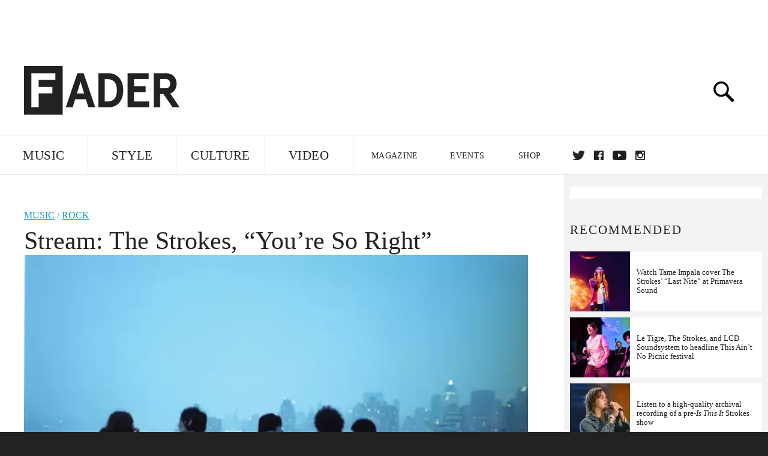

--- FILE ---
content_type: text/html; charset=utf-8
request_url: https://www.google.com/recaptcha/api2/aframe
body_size: 267
content:
<!DOCTYPE HTML><html><head><meta http-equiv="content-type" content="text/html; charset=UTF-8"></head><body><script nonce="QSl0IHfnFNXynfag6IYiMw">/** Anti-fraud and anti-abuse applications only. See google.com/recaptcha */ try{var clients={'sodar':'https://pagead2.googlesyndication.com/pagead/sodar?'};window.addEventListener("message",function(a){try{if(a.source===window.parent){var b=JSON.parse(a.data);var c=clients[b['id']];if(c){var d=document.createElement('img');d.src=c+b['params']+'&rc='+(localStorage.getItem("rc::a")?sessionStorage.getItem("rc::b"):"");window.document.body.appendChild(d);sessionStorage.setItem("rc::e",parseInt(sessionStorage.getItem("rc::e")||0)+1);localStorage.setItem("rc::h",'1768575445693');}}}catch(b){}});window.parent.postMessage("_grecaptcha_ready", "*");}catch(b){}</script></body></html>